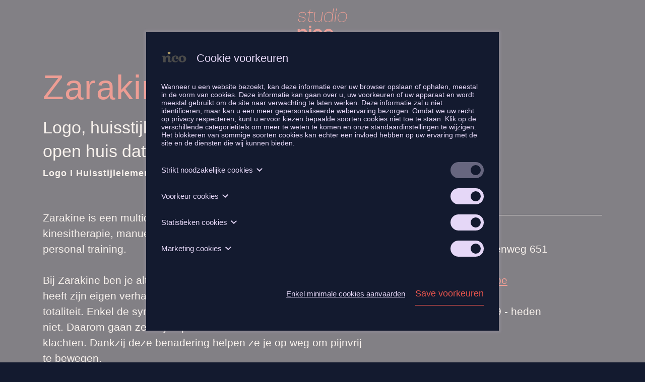

--- FILE ---
content_type: text/html; charset=UTF-8
request_url: https://niconelsen.be/werk/zarakine/
body_size: 4162
content:
<!DOCTYPE HTML><html lang="nl"><head><META charset="utf-8"><TITLE>Zarakine</TITLE><link rel="stylesheet" type="text/css" href="/swfiles/body/20260104171938.lay.1.min.css"  media="screen" /> <META NAME="keywords" CONTENT=""> <META NAME="description" CONTENT="Logo, huisstijl en website voor een warm en open huis dat je graag in beweging zet.">   <link  rel="shortcut icon" sizes="16x16 24x24 32x32 48x48 64x64" href="/favicon.ico"> <link  rel="icon" sizes="192x192" href="/apple-touch-icon-192x192-precomposed.png"> <link  rel="apple-touch-icon-precomposed" sizes="180x180" href="/apple-touch-icon-180x180-precomposed.png"> <link  rel="apple-touch-icon-precomposed" sizes="152x152" href="/apple-touch-icon-152x152-precomposed.png"> <link  rel="apple-touch-icon-precomposed" sizes="144x144" href="/apple-touch-icon-144x144-precomposed.png"> <link  rel="apple-touch-icon-precomposed" sizes="120x120" href="/apple-touch-icon-120x120-precomposed.png"> <link  rel="apple-touch-icon-precomposed" sizes="114x114" href="/apple-touch-icon-114x114-precomposed.png"> <link  rel="apple-touch-icon-precomposed" sizes="76x76" href="/apple-touch-icon-76x76-precomposed.png"> <link  rel="apple-touch-icon-precomposed" sizes="72x72" href="/apple-touch-icon-72x72-precomposed.png"> <link  rel="apple-touch-icon-precomposed" href="/apple-touch-icon-57x57-precomposed.png"> <meta name="msapplication-TileColor" content="#da532c"><meta name="msapplication-square70x70logo" content="/mstile-144x144.png"> <meta name="msapplication-square150x150logo" content="/mstile-270x270.png"> <meta name="msapplication-square310x310logo" content="/mstile-558x558.png"> <meta name="twitter:card" content="summary">
<meta property="og:title" content="Zarakine" />
<meta property="og:description" content="Logo, huisstijl en website voor een warm en open huis dat je graag in beweging zet." />
  <meta http-equiv="X-UA-Compatible" content="IE=edge,chrome=1"><meta name="viewport" content="width=device-width, initial-scale=1.0"/><!--[if lt IE 9]>
  <script  src="https://oss.maxcdn.com/html5shiv/3.7.2/html5shiv.min.js"></script>
  <script  src="https://oss.maxcdn.com/respond/1.4.2/respond.min.js"></script>
<![endif]--> <link rel="preload" href="//s1.sitemn.gr/users/lib/font-awesome/fonts/fontawesome-webfont.woff2?v=4.7.0" as="font" type="font/woff2" crossorigin> <link rel="preload" href="//s1.sitemn.gr/users/lib/Ion Icons/ionicons.ttf?v=2.0.0" as="font" type="font/ttf" crossorigin> <script>window.SMMapsInit = function(){};</script><script src="//maps.googleapis.com/maps/api/js?libraries=geometry,marker&key=AIzaSyAXV8e-a63PO335d2zPosvFGaaEaOfG30U&callback=SMMapsInit" type="text/javascript"></script><link href="//s1.sitemn.gr/users/lib/aos/aos.css" rel="stylesheet"> <link  rel="preload" href="/swfiles/body/ClashGrotesk-Light.eot?#iefix" as="font" type="font/eot?#iefix" crossorigin> <script type="text/javascript">
var sw_var_lid = 1;
var sw_var_pid = 12;
var cleanHOST = window.location.hostname;
var cleanURL_path = "/";
var sw_var_detailpname = "Zarakine";
var sw_var_detaillist = [];
</script>  <link rel="stylesheet" type="text/css" href="/swfiles/body/20251106223347.page.1.12.min.css" media="screen" /></head><body> <div class="s-laycomp27"><div class="s-comp-grid"><div class="block-46"><div class="s-logo__wrapper smC16908SmSn1p3T4i275-style"> <a href="/" target="_self" class="logo_url"><div class="sw-logo-pic"><img class="sw-logo-img" src="/swfiles/logo/logo.svg?nocache=1769395482" alt="" /></div></a></div></div></div></div><main id="sw_content"> <article id="scomp82" class="s-comp19"><div class="s-detail-banner"><div class="container"><div class="row"><div class="col-lg-12"><div class="s-img-bg" style="background-image: url(/swfiles/files/beeld_logo_zarakine-1.jpg?nc=1611877974);"></div></div></div></div></div><div class="container"><div class="s-detail-header"><div class="row"><div class="col-lg-12"><div class="s-info-beh"><ul class="s-info"><li class="s-item"><div class="s-author">by:</div></li><li class="s-item"><div class="s-date">December 27th, 2020</div></li><li class="s-item"><div class="s-category">Category:</div></li></ul></div><div class="s-title-h3"><h3>Zarakine</h3></div><div class="s-line-beh"><hr></div><div class="s-text-beh"><p class="s-text">Logo, huisstijl en website voor een warm en open huis dat je graag in beweging zet.</p></div></div><div class="clearfix"></div></div></div><div class="s-detail-cont"><div class="row"><div class="col-md-8"><div class="row"><div class="col-lg-12"><div class="s-title-h1"><h1 class="[:CODE:header:animation:]" [:CODE:header:appear:]>Zarakine</h1></div></div><div class="col-lg-12"><div class="s-title-h3"><h3 class="[:CODE:header:animation:]" [:CODE:header:appear:]>Logo, huisstijl en website voor een warm en open huis dat je graag in beweging zet</h3></div></div><div class="col-lg-12"><div class="s-title-h6"><h6 class="[:CODE:header:animation:]" [:CODE:header:appear:]>Logo I Huisstijlelementen I Website</h6></div></div><div class="clearfix"></div></div></div><div class="col-md-7"><div class="row"><div class="col-lg-12"><div class="s-text-beh"><div class="s-text [:CODE:text:animation:]" [:CODE:text:appear:]>Zarakine is een multidisciplinair team onder één dak: kinesitherapie, manuele therapie, sportkinetherapie, coaching en personal training.<br><br>Bij Zarakine ben je altijd zeker van de juiste zorg. Elke patiënt heeft zijn eigen verhaal. Zarakine bekijkt de patiënt in zijn totaliteit. Enkel de symptomen behandelen volstaat voor Zarakine niet. Daarom gaan ze altijd op zoek naar de oorzaak van de klachten. Dankzij deze benadering helpen ze je op weg om pijnvrij te bewegen.<br><br><span>Vanuit deze gedachte werd het logo en de huisstijltoepassingen ontworpen. Dynamisch en bewegelijk.</span></div></div></div><div class="clearfix"></div></div></div><div class="col-md-1 hidden-sm-down"><div class="row"><div class="clearfix"></div></div></div><div class="col-md-4"><div class="row"><div class="col-lg-12"><div class="s-line-beh"><hr class="[:CODE:line:animation:]" [:CODE:line:appear:]></div></div><div class="col-lg-12"><div class="s-text-beh"><div class="s-text [:CODE:text:animation:]" [:CODE:text:appear:]><b>Zarakine</b><br><span>Aarschotsesteenweg 651<br>3012 Wilsele<br></span><u><a class="sw_alink" href="https://www.zarakine.be/" target="_blank" rel="" title="Link: https://www.zarakine.be/">www.zarakine.be</a><br><br></u>Klant van: 2019 - heden</div></div></div><div class="clearfix"></div></div></div><div class="col-md-9"><div class="row"><div class="col-lg-12"><div class="s-img-beh"><img class="s-img [:CODE:picture:animation:]" [:CODE:picture:appear:] title="Zarakine" alt="Zarakine" src="/swfiles/files/beeld_logo_zarakine_2.jpg?nc=1609187608" /></div></div><div class="col-lg-12"><div class="s-img-beh"><img class="s-img [:CODE:picture:animation:]" [:CODE:picture:appear:] title="Zarakine" alt="Zarakine" src="/swfiles/files/beeld_logo_zarakine_3.jpg?nc=1609187608" /></div></div><div class="col-lg-12"><div class="s-img-beh"><img class="s-img [:CODE:picture:animation:]" [:CODE:picture:appear:] title="Zarakine" alt="Zarakine" src="/swfiles/files/beeld_logo_zarakine_4.jpg?nc=1609187608" /></div></div><div class="col-lg-12"><div class="s-img-beh"><img class="s-img [:CODE:picture:animation:]" [:CODE:picture:appear:] title="Zarakine" alt="Zarakine" src="/swfiles/files/beeld_logo_zarakine_5.jpg?nc=1609187608" /></div></div><div class="col-lg-12"><div class="s-text-beh"><div class="s-text [:CODE:text:animation:]" [:CODE:text:appear:]>Ik heb het niet alleen gedaan. De bestickering van de gevels werd netjes uitgevoerd door Sam van <u><a class="sw_alink" href="https://versa-graphics.be/" target="_blank" rel="">Versa Graphics</a></u><span>.</span></div></div></div><div class="col-lg-12"><div class="s-button-list-beh"><div class="s-button-list [:CODE:multiplebuttons:animation:]" [:CODE:multiplebuttons:appear:]><a href="https://www.zarakine.be" target="_self" class="s-btn">Website Zarakine <i class="fa ti-arrow-right"></i></a></div></div></div><div class="clearfix"></div></div></div><div class="col-lg-12"><div class="s-title-h4"><h4 class="[:CODE:header:animation:]" [:CODE:header:appear:]>Samen aan je huisstijl werken?</h4></div></div><div class="col-lg-12"><div class="s-text-beh"><div class="s-text [:CODE:text:animation:]" [:CODE:text:appear:]><span>Neem contact met me op via 0497 41 25 12.</span></div></div></div><div class="clearfix"></div></div><div class="s-control-nav"><a class="s-prev s-nav-link sw_alink" href=" " target="_self"><i class="fa "></i></a><a class="s-next s-nav-link sw_alink" href=" " target="_self"> <i class="fa "></i></a><div class="s-overview-beh"><a class="s-overview s-btn" href="/werk/" target="_self">alle werk <i class="fa "></i></a></div></div></div></div></article><div class="sw_itemspace"></div></main><div class="s-footer3"><div class="container"><div class="row"> <div class="col-md-6 col-lg-4 offset-md-3 offset-lg-4 offset-xl-4"><div class="s-footcont"><div class="row"><div class="col-md-12"><div class="row"><div class="col-md-12"><div class="s-img-linked-beh"><a href="/home/" target="_self" class="sw_alink"><img class="s-img s-img-linked" title="Nico Nelsen" alt="Nico Nelsen" src="/swfiles/files/logo_studionico.svg?nc=1757961803"/></a></div></div><div class="clearfix"></div></div></div><div class="col-md-12"><div class="row"><div class="col-md-12"><div class="s-icon-list-beh"><ul class="s-icon-list"><li class="s-icon-link"><a href="https://www.facebook.com/nico.nelsen.5" target="_blank"><i class="fa fa-facebook"></i></a></li><li class="s-icon-link"><a href="https://www.instagram.com/naaico/" target="_blank"><i class="fa fa-instagram"></i></a></li><li class="s-icon-link"><a href="https://be.linkedin.com/in/nico-nelsen-016495b" target="_blank"><i class="fa fa-linkedin"></i></a></li></ul></div></div><div class="clearfix"></div></div></div><div class="col-md-12"><div class="s-text-beh"><div class="s-text">Nico Nelsen<br>Pandhoevestraat 63, 3130 Begijnendijk<br>0497 41 25 12<br>BE 0845.403.104</div></div></div><div class="clearfix"></div></div></div></div> <div class="clearfix"></div></div></div></div><div id="s-cookie__modal17" class="s-cookie__modal17"> <div class="s-modal" role="dialog" data-sm-modal data-cookie-groups-object='{     "group": [         {             "label": "Strikt noodzakelijke cookies",             "description": "Deze cookies zijn noodzakelijk voor het functioneren van de website en kunnen niet uitgeschakeld worden in onze systemen. Deze worden meestal alleen ingesteld als een reactie op acties die door u werden ondernomen inzake een verzoek om diensten, zoals het instellen van uw privacy voorkeuren, inloggen of het invullen van formulieren. U kunt uw browser zo instellen dat u op de hoogte wordt gebracht over deze cookies of dat ze geblokkeerd worden, maar sommige delen van de website zullen dan niet werken. Deze cookies slaan geen persoonlijk identificeerbare informatie op.",             "variable": "privacy_cookie_1",             "gtm_consent": [                 ""             ]         },         {             "label": "Voorkeur cookies",             "description": "Voorkeur cookies, ook gekend als \u201cfunctionaliteitscookies\u201d, stellen een website in staat om keuzes die u in het verleden heeft gemaakt te onthouden, zoals welke taal u verkiest, voor welke regio u weerrapporten wenst te zien, of wat uw gebruikersnaam en wachtwoord zijn, zodat u automatisch kan inloggen.",             "variable": "privacy_cookie_2",             "gtm_consent": [                 ""             ]         },         {             "label": "Statistieken cookies",             "description": "Statistieken cookies, ook gekend als \u201cprestatiecookies\u201d, verzamelen informatie over hoe u een website gebruikt, zoals welke pagina\u2019s u heeft bezocht en op welke links u heeft geklikt. Deze informatie kan niet gebruikt worden om u te identificeren. Het is allemaal geaggregeerd en daarom geanonimiseerd. Hun enige doel is om de websitefuncties te verbeteren. Dit omvat cookies van analyseservices van derden, zolang de cookies uitsluitend gebruikt worden door de eigenaar van de bezochte website.",             "variable": "privacy_cookie_3",             "gtm_consent": [                 ""             ]         },         {             "label": "Marketing cookies",             "description": "Deze cookies volgen uw online activiteit en helpen adverteerders relevantere advertenties aan te leveren of het aantal getoonde advertenties te beperken. Marketing cookies kunnen die informatie delen met andere organisaties of adverteerders. Dit zijn permanente cookies en zijn bijna altijd afkomstig van derden.",             "variable": "privacy_cookie_4",             "gtm_consent": [                 ""             ]         }     ] }'> <div class="s-modal__header" data-sm-modal-header><img class="s-logo" src="/swfiles/files/nico.svg?nc=1769270702" alt="[:swvar:ufile:1:description:]"><div class="s-title">Cookie voorkeuren</div></div><div class="s-modal__content" data-sm-modal-content><div class="s-text">Wanneer u een website bezoekt, kan deze informatie over uw browser opslaan of ophalen, meestal in de vorm van cookies. Deze informatie kan gaan over u, uw voorkeuren of uw apparaat en wordt meestal gebruikt om de site naar verwachting te laten werken. Deze informatie zal u niet identificeren, maar kan u een meer gepersonaliseerde webervaring bezorgen. Omdat we uw recht op privacy respecteren, kunt u ervoor kiezen bepaalde soorten cookies niet toe te staan. Klik op de verschillende categorietitels om meer te weten te komen en onze standaardinstellingen te wijzigen. Het blokkeren van sommige soorten cookies kan echter een invloed hebben op uw ervaring met de site en de diensten die wij kunnen bieden.</div><div class="s-group__list" data-sm-cookie-groups></div><div class="s-action__list"><div class="s-decline__btn sw_alink s-link" data-sm-cookie-decline>Enkel minimale cookies aanvaarden</div><div class="s-save__btn s-btn" data-sm-cookie-accept>Save voorkeuren</div></div></div></div></div><div id="s-credit-bar16" class=""><div class="container-fluid"><div class="row"><div class="col-md-12"><div class="s-credit-beh"><a class="sw-powered" rel="follow" href="http://www.niconelsen.be" target="_blank">Design Nico Nelsen</a></div></div><div class="clearfix"></div></div></div></div> <script src="/swfiles/body/20260104171938.lay.1.min.js"></script><script src="/swfiles/body/20251106223347.page.1.12.min.js"></script></body></html>

--- FILE ---
content_type: text/css
request_url: https://niconelsen.be/swfiles/body/20251106223347.page.1.12.min.css
body_size: 615
content:
.s-comp19 .s-detail-header .s-info{list-style:none;padding:0}.s-comp19 .s-detail-banner .s-img-bg{background-position:center center;background-repeat:no-repeat}.s-comp19 .s-detail-cont .s-control-nav{position:relative}.s-comp19 .s-detail-cont .s-control-nav .s-prev,.s-comp19 .s-detail-cont .s-control-nav .s-next{position:absolute}.s-comp19 .s-detail-cont .s-control-nav .s-prev[href="#"]{display:none}.s-comp19 .s-detail-cont .s-control-nav .s-next[href="#"]{display:none}.s-comp19 .s-detail-cont h1{margin:40px 0 20px 0}.s-comp19 .s-detail-cont h6{margin:0 0 60px 0}.s-comp19 .s-detail-cont .s-text{margin:0 0 20px 0}.s-comp19 .s-detail-cont .s-button-list .s-btn,.s-comp19 .s-detail-cont .s-button-list a.s-btn:link,.s-comp19 .s-detail-cont .s-button-list a.s-btn:visited{margin:20px 0 40px 0}.s-comp19 .s-detail-cont hr{margin:10px 0 20px 0}.s-comp19 .s-detail-cont .s-img{margin:30px 0 30px 0}.s-comp19 .s-detail-cont .s-overview{color:#305f76}.s-comp19 .s-detail-cont .s-overview{border:0 solid #fff}.s-comp19 .s-detail-cont .s-overview{display:inline-block}.s-comp19 .s-detail-cont .s-overview-beh{text-align:center}.s-comp19 .s-detail-cont .s-overview:hover{color:#131a2f}.s-comp19 .s-detail-cont .s-control-nav .s-nav-link{text-decoration:none}.s-comp19 .s-detail-cont .s-control-nav{padding:30px 0 0 0}.s-comp19 .s-detail-cont .s-control-nav .s-next{top:auto;bottom:auto;left:auto;right:0}.s-comp19 .s-detail-cont .s-control-nav .s-prev{top:auto;bottom:auto;left:0;right:auto}.s-comp19 .s-detail-cont .s-ytplayer{width:100%}.s-comp19 .s-detail-banner .s-img-bg{height:300px}.s-comp19 .s-detail-banner .s-img-bg{display:none}.s-comp19 .s-detail-banner .s-img-bg{background-size:cover;-webkit-background-size:cover;-moz-background-size:cover;-o-background-size:cover}.s-comp19 .s-detail-header{display:none}.s-comp19 .s-detail-header .s-info{margin:10px 0 10px 0}.s-comp19 .s-detail-header .s-info .s-item{padding:0 20px 0 0}.s-comp19 .s-detail-header .s-info .s-item{display:inline-block}@media (max-width:480px){.s-comp19 .s-detail-cont .s-control-nav .s-next{top:auto;bottom:auto;left:15auto;right:0}.s-comp19 .s-detail-cont .s-control-nav .s-prev{top:auto;bottom:auto;left:15px;right:auto}}.s-comp25 h1.smC16908SmSn1p3T4i2-style,.s-comp25 h2.smC16908SmSn1p3T4i2-style,.s-comp25 h3.smC16908SmSn1p3T4i2-style,.s-comp25 h4.smC16908SmSn1p3T4i2-style,.s-comp25 h5.smC16908SmSn1p3T4i2-style,.s-comp25 h6.smC16908SmSn1p3T4i2-style{position:relative}.s-comp25 .s-text.smC16908SmSn1p3T4i3-style{position:relative}.s-comp25 .s-text.smC16908SmSn1p3T4i3-style u{text-decoration:none}.s-comp25 .s-btn.smC16908SmSn1p3T4i4-style,.s-comp25 .s-btn-alt.smC16908SmSn1p3T4i4-style{position:relative;display:inline-block}.s-comp25{margin:140px 0 140px 0}.s-comp25{position:relative}.s-comp25 h3.smC16908SmSn1p3T4i2-style{font-weight:bolder}.s-comp25 h3.smC16908SmSn1p3T4i2-style{font-style:normal}.s-comp25 h3.smC16908SmSn1p3T4i2-style{text-align:center}.s-comp25 .s-text.smC16908SmSn1p3T4i3-style{text-align:center}.s-comp25 .s-text.smC16908SmSn1p3T4i3-style{margin:0 0 16px 0}.s-comp25 .s-text.smC16908SmSn1p3T4i3-style{min-width:0;max-width:960px}@media (max-width:768px){.s-comp25{margin:100px 0 100px 0}}@media (max-width:480px){.s-comp25{margin:40px 0 40px 0}}.s-comp25{display:flex;flex-direction:column;align-items:center}.s-comp25 .s-comp-grid{--container-max:1440px;--gutter-min:32px;display:flex;flex-direction:column;flex-wrap:nowrap;align-items:center;justify-content:flex-start;width:100%;height:100%;max-width:calc(1440px + 0px);margin:0;padding-left:32px;padding-right:32px;grid-template-columns:unset;grid-template-rows:unset}.s-comp25 .block-28>*{flex:initial}.s-comp25 .block-28{min-width:0;min-height:0;display:flex;visibility:visible;pointer-events:auto;z-index:2;order:0;width:calc(60% - 0px);height:auto;margin:0;align-items:flex-start;justify-content:center;overflow:visible}.s-comp25 .block-29>*{flex:initial}.s-comp25 .block-29{min-width:0;min-height:0;display:flex;visibility:visible;pointer-events:auto;z-index:1;order:1;width:auto;height:auto;margin:0;align-items:flex-start;justify-content:center;overflow:visible}.s-comp25 .block-30>*{flex:initial}.s-comp25 .block-30{min-width:0;min-height:0;display:flex;visibility:visible;pointer-events:auto;z-index:0;order:2;width:auto;height:auto;margin:0;align-items:center;justify-content:center;overflow:visible}@media (max-width:1200px){.s-comp25{display:flex;flex-direction:column;align-items:center}.s-comp25 .s-comp-grid{--container-max:1440px;--gutter-min:30px;display:flex;flex-direction:column;flex-wrap:nowrap;align-items:center;justify-content:flex-start;width:100%;height:100%;max-width:calc(1440px + 0px);margin:0;padding-left:30px;padding-right:30px;grid-template-columns:unset;grid-template-rows:unset}.s-comp25 .block-28>*{flex:initial}.s-comp25 .block-28{display:flex;visibility:visible;pointer-events:auto;z-index:2;order:0;width:calc(60% - 0px);height:auto;margin:0;align-items:flex-start;justify-content:center;overflow:visible}.s-comp25 .block-29>*{flex:initial}.s-comp25 .block-29{display:flex;visibility:visible;pointer-events:auto;z-index:1;order:1;width:auto;height:auto;margin:0;align-items:flex-start;justify-content:center;overflow:visible}.s-comp25 .block-30>*{flex:initial}.s-comp25 .block-30{display:flex;visibility:visible;pointer-events:auto;z-index:0;order:2;width:auto;height:auto;margin:0;align-items:flex-start;justify-content:center;overflow:visible}}@media (max-width:992px){.s-comp25{display:flex;flex-direction:column;align-items:center}.s-comp25 .s-comp-grid{--container-max:960px;--gutter-min:32px;display:flex;flex-direction:column;flex-wrap:nowrap;align-items:center;justify-content:flex-start;width:100%;height:100%;max-width:calc(960px + 0px);margin:0;padding-left:32px;padding-right:32px;grid-template-columns:unset;grid-template-rows:unset}.s-comp25 .block-28>*{flex:initial}.s-comp25 .block-28{display:flex;visibility:visible;pointer-events:auto;z-index:2;order:0;width:auto;height:auto;margin:0;align-items:flex-start;justify-content:center;overflow:visible}.s-comp25 .block-29>*{flex:initial}.s-comp25 .block-29{display:flex;visibility:visible;pointer-events:auto;z-index:1;order:1;width:auto;height:auto;margin:0;align-items:flex-start;justify-content:center;overflow:visible}.s-comp25 .block-30>*{flex:initial}.s-comp25 .block-30{display:flex;visibility:visible;pointer-events:auto;z-index:0;order:2;width:auto;height:auto;margin:0;align-items:flex-start;justify-content:center;overflow:visible}}@media (max-width:576px){.s-comp25{display:flex;flex-direction:column;align-items:center}.s-comp25 .s-comp-grid{--container-max:540px;--gutter-min:16px;display:flex;flex-direction:column;flex-wrap:nowrap;align-items:center;justify-content:flex-start;width:100%;height:100%;max-width:calc(540px + 0px);margin:0;padding-left:16px;padding-right:16px;grid-template-columns:unset;grid-template-rows:unset}.s-comp25 .block-28>*{flex:initial}.s-comp25 .block-28{display:flex;visibility:visible;pointer-events:auto;z-index:2;order:0;width:auto;height:auto;margin:0;align-items:flex-start;justify-content:center;overflow:visible}.s-comp25 .block-29>*{flex:initial}.s-comp25 .block-29{display:flex;visibility:visible;pointer-events:auto;z-index:1;order:1;width:auto;height:auto;margin:0;align-items:center;justify-content:flex-start;overflow:visible}.s-comp25 .block-30>*{flex:initial}.s-comp25 .block-30{display:flex;visibility:visible;pointer-events:auto;z-index:0;order:2;width:auto;height:auto;margin:0;align-items:flex-start;justify-content:center;overflow:visible}}

--- FILE ---
content_type: image/svg+xml
request_url: https://niconelsen.be/swfiles/logo/logo.svg?nocache=1769395482
body_size: 2132
content:
<?xml version="1.0" encoding="UTF-8"?>
<svg id="Laag_1" xmlns="http://www.w3.org/2000/svg" version="1.1" viewBox="0 0 158.65 100">
  <!-- Generator: Adobe Illustrator 29.8.1, SVG Export Plug-In . SVG Version: 2.1.1 Build 2)  -->
  <defs>
    <style>
      .st0 {
        fill: #e9564d;
      }
    </style>
  </defs>
  <path class="st0" d="M98.35,92.64c-6.68,0-9.04-3.25-9.04-10.38s2.35-10.31,9.04-10.31,8.91,3.25,8.91,10.31-2.29,10.38-8.91,10.38M98.35,98.75c9.68,0,15.54-6.62,15.54-16.49s-5.86-16.43-15.54-16.43-15.79,6.62-15.79,16.43,6.05,16.49,15.79,16.49M64.03,98.82c8.53,0,14.33-5.22,14.33-12.73v-.57h-6.81v.38c0,4.65-2.42,6.68-7.7,6.68-6.11,0-8.47-3.37-8.47-10.25s2.35-10.31,8.47-10.31c5.28,0,7.7,2.1,7.7,6.75v.38h6.81v-.57c0-7.58-5.73-12.73-14.07-12.73-9.93,0-15.73,6.62-15.73,16.49s5.6,16.49,15.47,16.49M43.85,66.28h-6.88v31.83h6.88v-31.83ZM43.79,62.46v-7h-6.88l.06,7h6.81ZM8.2,98.11v-18.27c0-5.92,2.55-8.09,8.15-8.09s7.58,2.36,7.58,8.02v18.34h6.88v-19.86c0-7.19-3.69-12.41-11.9-12.41-6.18,0-9.55,3.18-11.01,6.56h-.26v-5.92H1.32v31.64h6.88Z"/>
  <path class="st0" d="M140.06,42.85c-8.21,0-12.02-5.79-10.96-14.45,1.06-8.66,6.3-14.45,14.51-14.45s11.83,5.79,10.77,14.45c-1.06,8.66-6.17,14.45-14.32,14.45M139.84,44.64c8.6,0,15.31-7,16.45-16.23s-3.86-16.23-12.46-16.23-15.5,7-16.64,16.23,3.99,16.23,12.65,16.23M119.16,44l3.91-31.83h-1.91l-3.91,31.83h1.91ZM123.54,8.35l.86-7h-1.91l-.86,7h1.91ZM86.38,28.4c1.44-11.71,7.76-14.45,13.55-14.45,6.24,0,10.96,4.07,10,11.9l-.62,5.09c-.96,7.83-6.68,11.9-13.05,11.9-5.79,0-11.31-2.74-9.88-14.45M96.1,44.64c5.99,0,10.76-3.63,12.67-8.28h.19l-.94,7.64h1.59L114.85,1.34h-1.91l-2.3,18.72c-1.05-4.39-4.82-7.89-10.49-7.89-8.6,0-14.47,6.37-15.68,16.23-1.21,9.87,2.97,16.23,11.63,16.23M62.68,44.64c7.07,0,11.34-4.71,12.79-8.28h.19l-.94,7.64h1.59l3.83-31.2h-1.91l-2.13,17.32c-1.08,8.79-6.53,12.73-13.02,12.73-6.88,0-9.85-3.76-8.86-11.84l2.24-18.21h-1.91l-2.24,18.21c-.97,7.89,2.15,13.62,10.36,13.62M41.48,44.13c2.42,0,4.18-.32,5.03-.51l.17-1.4h-4.46c-3.76,0-5.84-1.15-5.34-5.22l2.75-22.41h10.44l.22-1.78h-10.44l1.02-8.28h-1.27l-1.65,8.28h-5.28l-.22,1.78h5.28l-2.63,21.45c-.78,6.37,1.94,8.09,6.39,8.09M13.78,44.64c6.43,0,11.24-3.37,11.86-8.47.62-5.03-3.14-7.07-7.93-8.02l-5.22-1.02c-4.78-.96-6.82-2.55-6.32-6.56.49-4.01,3.87-6.62,9.92-6.62,7.39,0,9.4,3.82,8.85,8.28l-.04.32h1.91l.02-.13c.8-6.56-3.58-10.25-10.52-10.25-6.56,0-11.45,3.56-12.06,8.53-.63,5.09,3.06,7.26,7.35,8.09l5.35,1.02c4.91.95,7.26,2.55,6.78,6.49-.51,4.14-3.48,6.56-9.72,6.56-7.89,0-10.13-3.06-9.49-8.28l.04-.32h-1.91l-.02.13c-.8,6.56,3.39,10.25,11.16,10.25"/>
</svg>

--- FILE ---
content_type: image/svg+xml
request_url: https://niconelsen.be/swfiles/files/logo_studionico.svg?nc=1757961803
body_size: 2074
content:
<?xml version="1.0" encoding="UTF-8"?>
<svg id="Laag_1" xmlns="http://www.w3.org/2000/svg" version="1.1" viewBox="0 0 158.65 100">
  <!-- Generator: Adobe Illustrator 29.8.1, SVG Export Plug-In . SVG Version: 2.1.1 Build 2)  -->
  <defs>
    <style>
      .st0 {
        fill: #e9564d;
      }
    </style>
  </defs>
  <path class="st0" d="M98.35,92.64c-6.68,0-9.04-3.25-9.04-10.38s2.35-10.31,9.04-10.31,8.91,3.25,8.91,10.31-2.29,10.38-8.91,10.38M98.35,98.75c9.68,0,15.54-6.62,15.54-16.49s-5.86-16.43-15.54-16.43-15.79,6.62-15.79,16.43,6.05,16.49,15.79,16.49M64.03,98.82c8.53,0,14.33-5.22,14.33-12.73v-.57h-6.81v.38c0,4.65-2.42,6.68-7.7,6.68-6.11,0-8.47-3.37-8.47-10.25s2.35-10.31,8.47-10.31c5.28,0,7.7,2.1,7.7,6.75v.38h6.81v-.57c0-7.58-5.73-12.73-14.07-12.73-9.93,0-15.73,6.62-15.73,16.49s5.6,16.49,15.47,16.49M43.85,66.28h-6.88v31.83h6.88v-31.83ZM43.79,62.46v-7h-6.88l.06,7h6.81ZM8.2,98.11v-18.27c0-5.92,2.55-8.09,8.15-8.09s7.58,2.36,7.58,8.02v18.34h6.88v-19.86c0-7.19-3.69-12.41-11.9-12.41-6.18,0-9.55,3.18-11.01,6.56h-.26v-5.92H1.32v31.64h6.88Z"/>
  <path class="st0" d="M140.06,42.85c-8.21,0-12.02-5.79-10.96-14.45,1.06-8.66,6.3-14.45,14.51-14.45s11.83,5.79,10.77,14.45c-1.06,8.66-6.17,14.45-14.32,14.45M139.84,44.64c8.6,0,15.31-7,16.45-16.23s-3.86-16.23-12.46-16.23-15.5,7-16.64,16.23,3.99,16.23,12.65,16.23M119.16,44l3.91-31.83h-1.91l-3.91,31.83h1.91ZM123.54,8.35l.86-7h-1.91l-.86,7h1.91ZM86.38,28.4c1.44-11.71,7.76-14.45,13.55-14.45,6.24,0,10.96,4.07,10,11.9l-.62,5.09c-.96,7.83-6.68,11.9-13.05,11.9-5.79,0-11.31-2.74-9.88-14.45M96.1,44.64c5.99,0,10.76-3.63,12.67-8.28h.19l-.94,7.64h1.59L114.85,1.34h-1.91l-2.3,18.72c-1.05-4.39-4.82-7.89-10.49-7.89-8.6,0-14.47,6.37-15.68,16.23-1.21,9.87,2.97,16.23,11.63,16.23M62.68,44.64c7.07,0,11.34-4.71,12.79-8.28h.19l-.94,7.64h1.59l3.83-31.2h-1.91l-2.13,17.32c-1.08,8.79-6.53,12.73-13.02,12.73-6.88,0-9.85-3.76-8.86-11.84l2.24-18.21h-1.91l-2.24,18.21c-.97,7.89,2.15,13.62,10.36,13.62M41.48,44.13c2.42,0,4.18-.32,5.03-.51l.17-1.4h-4.46c-3.76,0-5.84-1.15-5.34-5.22l2.75-22.41h10.44l.22-1.78h-10.44l1.02-8.28h-1.27l-1.65,8.28h-5.28l-.22,1.78h5.28l-2.63,21.45c-.78,6.37,1.94,8.09,6.39,8.09M13.78,44.64c6.43,0,11.24-3.37,11.86-8.47.62-5.03-3.14-7.07-7.93-8.02l-5.22-1.02c-4.78-.96-6.82-2.55-6.32-6.56.49-4.01,3.87-6.62,9.92-6.62,7.39,0,9.4,3.82,8.85,8.28l-.04.32h1.91l.02-.13c.8-6.56-3.58-10.25-10.52-10.25-6.56,0-11.45,3.56-12.06,8.53-.63,5.09,3.06,7.26,7.35,8.09l5.35,1.02c4.91.95,7.26,2.55,6.78,6.49-.51,4.14-3.48,6.56-9.72,6.56-7.89,0-10.13-3.06-9.49-8.28l.04-.32h-1.91l-.02.13c-.8,6.56,3.39,10.25,11.16,10.25"/>
</svg>

--- FILE ---
content_type: application/javascript
request_url: https://niconelsen.be/swfiles/body/20251106223347.page.1.12.min.js
body_size: 9988
content:
!function(e,t){"object"==typeof exports&&"object"==typeof module?module.exports=t():"function"==typeof define&&define.amd?define([],t):"object"==typeof exports?exports.AOS=t():e.AOS=t()}(this,function(){return function(e){function t(o){if(n[o])return n[o].exports;var i=n[o]={exports:{},id:o,loaded:!1};return e[o].call(i.exports,i,i.exports,t),i.loaded=!0,i.exports}var n={};return t.m=e,t.c=n,t.p="dist/",t(0)}([function(e,t,n){"use strict";function o(e){return e&&e.__esModule?e:{default:e}}var i=Object.assign||function(e){for(var t=1;t<arguments.length;t++){var n=arguments[t];for(var o in n)Object.prototype.hasOwnProperty.call(n,o)&&(e[o]=n[o])}return e},r=n(1),a=(o(r),n(6)),u=o(a),c=n(7),f=o(c),s=n(8),d=o(s),l=n(9),p=o(l),m=n(10),b=o(m),v=n(11),y=o(v),g=n(14),h=o(g),w=[],k=!1,x={offset:120,delay:0,easing:"ease",duration:400,disable:!1,once:!1,startEvent:"DOMContentLoaded",throttleDelay:99,debounceDelay:50,disableMutationObserver:!1},j=function(){var e=arguments.length>0&&void 0!==arguments[0]&&arguments[0];if(e&&(k=!0),k)return w=(0,y.default)(w,x),(0,b.default)(w,x.once),w},O=function(){w=(0,h.default)(),j()},_=function(){w.forEach(function(e,t){e.node.removeAttribute("data-aos"),e.node.removeAttribute("data-aos-easing"),e.node.removeAttribute("data-aos-duration"),e.node.removeAttribute("data-aos-delay")})},S=function(e){return e===!0||"mobile"===e&&p.default.mobile()||"phone"===e&&p.default.phone()||"tablet"===e&&p.default.tablet()||"function"==typeof e&&e()===!0},z=function(e){x=i(x,e),w=(0,h.default)();var t=document.all&&!window.atob;return S(x.disable)||t?_():(document.querySelector("body").setAttribute("data-aos-easing",x.easing),document.querySelector("body").setAttribute("data-aos-duration",x.duration),document.querySelector("body").setAttribute("data-aos-delay",x.delay),"DOMContentLoaded"===x.startEvent&&["complete","interactive"].indexOf(document.readyState)>-1?j(!0):"load"===x.startEvent?window.addEventListener(x.startEvent,function(){j(!0)}):document.addEventListener(x.startEvent,function(){j(!0)}),window.addEventListener("resize",(0,f.default)(j,x.debounceDelay,!0)),window.addEventListener("orientationchange",(0,f.default)(j,x.debounceDelay,!0)),window.addEventListener("scroll",(0,u.default)(function(){(0,b.default)(w,x.once)},x.throttleDelay)),x.disableMutationObserver||(0,d.default)("[data-aos]",O),w)};e.exports={init:z,refresh:j,refreshHard:O}},function(e,t){},,,,,function(e,t){(function(t){"use strict";function n(e,t,n){function o(t){var n=b,o=v;return b=v=void 0,k=t,g=e.apply(o,n)}function r(e){return k=e,h=setTimeout(s,t),_?o(e):g}function a(e){var n=e-w,o=e-k,i=t-n;return S?j(i,y-o):i}function c(e){var n=e-w,o=e-k;return void 0===w||n>=t||n<0||S&&o>=y}function s(){var e=O();return c(e)?d(e):void(h=setTimeout(s,a(e)))}function d(e){return h=void 0,z&&b?o(e):(b=v=void 0,g)}function l(){void 0!==h&&clearTimeout(h),k=0,b=w=v=h=void 0}function p(){return void 0===h?g:d(O())}function m(){var e=O(),n=c(e);if(b=arguments,v=this,w=e,n){if(void 0===h)return r(w);if(S)return h=setTimeout(s,t),o(w)}return void 0===h&&(h=setTimeout(s,t)),g}var b,v,y,g,h,w,k=0,_=!1,S=!1,z=!0;if("function"!=typeof e)throw new TypeError(f);return t=u(t)||0,i(n)&&(_=!!n.leading,S="maxWait"in n,y=S?x(u(n.maxWait)||0,t):y,z="trailing"in n?!!n.trailing:z),m.cancel=l,m.flush=p,m}function o(e,t,o){var r=!0,a=!0;if("function"!=typeof e)throw new TypeError(f);return i(o)&&(r="leading"in o?!!o.leading:r,a="trailing"in o?!!o.trailing:a),n(e,t,{leading:r,maxWait:t,trailing:a})}function i(e){var t="undefined"==typeof e?"undefined":c(e);return!!e&&("object"==t||"function"==t)}function r(e){return!!e&&"object"==("undefined"==typeof e?"undefined":c(e))}function a(e){return"symbol"==("undefined"==typeof e?"undefined":c(e))||r(e)&&k.call(e)==d}function u(e){if("number"==typeof e)return e;if(a(e))return s;if(i(e)){var t="function"==typeof e.valueOf?e.valueOf():e;e=i(t)?t+"":t}if("string"!=typeof e)return 0===e?e:+e;e=e.replace(l,"");var n=m.test(e);return n||b.test(e)?v(e.slice(2),n?2:8):p.test(e)?s:+e}var c="function"==typeof Symbol&&"symbol"==typeof Symbol.iterator?function(e){return typeof e}:function(e){return e&&"function"==typeof Symbol&&e.constructor===Symbol&&e!==Symbol.prototype?"symbol":typeof e},f="Expected a function",s=NaN,d="[object Symbol]",l=/^\s+|\s+$/g,p=/^[-+]0x[0-9a-f]+$/i,m=/^0b[01]+$/i,b=/^0o[0-7]+$/i,v=parseInt,y="object"==("undefined"==typeof t?"undefined":c(t))&&t&&t.Object===Object&&t,g="object"==("undefined"==typeof self?"undefined":c(self))&&self&&self.Object===Object&&self,h=y||g||Function("return this")(),w=Object.prototype,k=w.toString,x=Math.max,j=Math.min,O=function(){return h.Date.now()};e.exports=o}).call(t,function(){return this}())},function(e,t){(function(t){"use strict";function n(e,t,n){function i(t){var n=b,o=v;return b=v=void 0,O=t,g=e.apply(o,n)}function r(e){return O=e,h=setTimeout(s,t),_?i(e):g}function u(e){var n=e-w,o=e-O,i=t-n;return S?x(i,y-o):i}function f(e){var n=e-w,o=e-O;return void 0===w||n>=t||n<0||S&&o>=y}function s(){var e=j();return f(e)?d(e):void(h=setTimeout(s,u(e)))}function d(e){return h=void 0,z&&b?i(e):(b=v=void 0,g)}function l(){void 0!==h&&clearTimeout(h),O=0,b=w=v=h=void 0}function p(){return void 0===h?g:d(j())}function m(){var e=j(),n=f(e);if(b=arguments,v=this,w=e,n){if(void 0===h)return r(w);if(S)return h=setTimeout(s,t),i(w)}return void 0===h&&(h=setTimeout(s,t)),g}var b,v,y,g,h,w,O=0,_=!1,S=!1,z=!0;if("function"!=typeof e)throw new TypeError(c);return t=a(t)||0,o(n)&&(_=!!n.leading,S="maxWait"in n,y=S?k(a(n.maxWait)||0,t):y,z="trailing"in n?!!n.trailing:z),m.cancel=l,m.flush=p,m}function o(e){var t="undefined"==typeof e?"undefined":u(e);return!!e&&("object"==t||"function"==t)}function i(e){return!!e&&"object"==("undefined"==typeof e?"undefined":u(e))}function r(e){return"symbol"==("undefined"==typeof e?"undefined":u(e))||i(e)&&w.call(e)==s}function a(e){if("number"==typeof e)return e;if(r(e))return f;if(o(e)){var t="function"==typeof e.valueOf?e.valueOf():e;e=o(t)?t+"":t}if("string"!=typeof e)return 0===e?e:+e;e=e.replace(d,"");var n=p.test(e);return n||m.test(e)?b(e.slice(2),n?2:8):l.test(e)?f:+e}var u="function"==typeof Symbol&&"symbol"==typeof Symbol.iterator?function(e){return typeof e}:function(e){return e&&"function"==typeof Symbol&&e.constructor===Symbol&&e!==Symbol.prototype?"symbol":typeof e},c="Expected a function",f=NaN,s="[object Symbol]",d=/^\s+|\s+$/g,l=/^[-+]0x[0-9a-f]+$/i,p=/^0b[01]+$/i,m=/^0o[0-7]+$/i,b=parseInt,v="object"==("undefined"==typeof t?"undefined":u(t))&&t&&t.Object===Object&&t,y="object"==("undefined"==typeof self?"undefined":u(self))&&self&&self.Object===Object&&self,g=v||y||Function("return this")(),h=Object.prototype,w=h.toString,k=Math.max,x=Math.min,j=function(){return g.Date.now()};e.exports=n}).call(t,function(){return this}())},function(e,t){"use strict";function n(e,t){var n=window.document,r=window.MutationObserver||window.WebKitMutationObserver||window.MozMutationObserver,a=new r(o);i=t,a.observe(n.documentElement,{childList:!0,subtree:!0,removedNodes:!0})}function o(e){e&&e.forEach(function(e){var t=Array.prototype.slice.call(e.addedNodes),n=Array.prototype.slice.call(e.removedNodes),o=t.concat(n).filter(function(e){return e.hasAttribute&&e.hasAttribute("data-aos")}).length;o&&i()})}Object.defineProperty(t,"__esModule",{value:!0});var i=function(){};t.default=n},function(e,t){"use strict";function n(e,t){if(!(e instanceof t))throw new TypeError("Cannot call a class as a function")}function o(){return navigator.userAgent||navigator.vendor||window.opera||""}Object.defineProperty(t,"__esModule",{value:!0});var i=function(){function e(e,t){for(var n=0;n<t.length;n++){var o=t[n];o.enumerable=o.enumerable||!1,o.configurable=!0,"value"in o&&(o.writable=!0),Object.defineProperty(e,o.key,o)}}return function(t,n,o){return n&&e(t.prototype,n),o&&e(t,o),t}}(),r=/(android|bb\d+|meego).+mobile|avantgo|bada\/|blackberry|blazer|compal|elaine|fennec|hiptop|iemobile|ip(hone|od)|iris|kindle|lge |maemo|midp|mmp|mobile.+firefox|netfront|opera m(ob|in)i|palm( os)?|phone|p(ixi|re)\/|plucker|pocket|psp|series(4|6)0|symbian|treo|up\.(browser|link)|vodafone|wap|windows ce|xda|xiino/i,a=/1207|6310|6590|3gso|4thp|50[1-6]i|770s|802s|a wa|abac|ac(er|oo|s\-)|ai(ko|rn)|al(av|ca|co)|amoi|an(ex|ny|yw)|aptu|ar(ch|go)|as(te|us)|attw|au(di|\-m|r |s )|avan|be(ck|ll|nq)|bi(lb|rd)|bl(ac|az)|br(e|v)w|bumb|bw\-(n|u)|c55\/|capi|ccwa|cdm\-|cell|chtm|cldc|cmd\-|co(mp|nd)|craw|da(it|ll|ng)|dbte|dc\-s|devi|dica|dmob|do(c|p)o|ds(12|\-d)|el(49|ai)|em(l2|ul)|er(ic|k0)|esl8|ez([4-7]0|os|wa|ze)|fetc|fly(\-|_)|g1 u|g560|gene|gf\-5|g\-mo|go(\.w|od)|gr(ad|un)|haie|hcit|hd\-(m|p|t)|hei\-|hi(pt|ta)|hp( i|ip)|hs\-c|ht(c(\-| |_|a|g|p|s|t)|tp)|hu(aw|tc)|i\-(20|go|ma)|i230|iac( |\-|\/)|ibro|idea|ig01|ikom|im1k|inno|ipaq|iris|ja(t|v)a|jbro|jemu|jigs|kddi|keji|kgt( |\/)|klon|kpt |kwc\-|kyo(c|k)|le(no|xi)|lg( g|\/(k|l|u)|50|54|\-[a-w])|libw|lynx|m1\-w|m3ga|m50\/|ma(te|ui|xo)|mc(01|21|ca)|m\-cr|me(rc|ri)|mi(o8|oa|ts)|mmef|mo(01|02|bi|de|do|t(\-| |o|v)|zz)|mt(50|p1|v )|mwbp|mywa|n10[0-2]|n20[2-3]|n30(0|2)|n50(0|2|5)|n7(0(0|1)|10)|ne((c|m)\-|on|tf|wf|wg|wt)|nok(6|i)|nzph|o2im|op(ti|wv)|oran|owg1|p800|pan(a|d|t)|pdxg|pg(13|\-([1-8]|c))|phil|pire|pl(ay|uc)|pn\-2|po(ck|rt|se)|prox|psio|pt\-g|qa\-a|qc(07|12|21|32|60|\-[2-7]|i\-)|qtek|r380|r600|raks|rim9|ro(ve|zo)|s55\/|sa(ge|ma|mm|ms|ny|va)|sc(01|h\-|oo|p\-)|sdk\/|se(c(\-|0|1)|47|mc|nd|ri)|sgh\-|shar|sie(\-|m)|sk\-0|sl(45|id)|sm(al|ar|b3|it|t5)|so(ft|ny)|sp(01|h\-|v\-|v )|sy(01|mb)|t2(18|50)|t6(00|10|18)|ta(gt|lk)|tcl\-|tdg\-|tel(i|m)|tim\-|t\-mo|to(pl|sh)|ts(70|m\-|m3|m5)|tx\-9|up(\.b|g1|si)|utst|v400|v750|veri|vi(rg|te)|vk(40|5[0-3]|\-v)|vm40|voda|vulc|vx(52|53|60|61|70|80|81|83|85|98)|w3c(\-| )|webc|whit|wi(g |nc|nw)|wmlb|wonu|x700|yas\-|your|zeto|zte\-/i,u=/(android|bb\d+|meego).+mobile|avantgo|bada\/|blackberry|blazer|compal|elaine|fennec|hiptop|iemobile|ip(hone|od)|iris|kindle|lge |maemo|midp|mmp|mobile.+firefox|netfront|opera m(ob|in)i|palm( os)?|phone|p(ixi|re)\/|plucker|pocket|psp|series(4|6)0|symbian|treo|up\.(browser|link)|vodafone|wap|windows ce|xda|xiino|android|ipad|playbook|silk/i,c=/1207|6310|6590|3gso|4thp|50[1-6]i|770s|802s|a wa|abac|ac(er|oo|s\-)|ai(ko|rn)|al(av|ca|co)|amoi|an(ex|ny|yw)|aptu|ar(ch|go)|as(te|us)|attw|au(di|\-m|r |s )|avan|be(ck|ll|nq)|bi(lb|rd)|bl(ac|az)|br(e|v)w|bumb|bw\-(n|u)|c55\/|capi|ccwa|cdm\-|cell|chtm|cldc|cmd\-|co(mp|nd)|craw|da(it|ll|ng)|dbte|dc\-s|devi|dica|dmob|do(c|p)o|ds(12|\-d)|el(49|ai)|em(l2|ul)|er(ic|k0)|esl8|ez([4-7]0|os|wa|ze)|fetc|fly(\-|_)|g1 u|g560|gene|gf\-5|g\-mo|go(\.w|od)|gr(ad|un)|haie|hcit|hd\-(m|p|t)|hei\-|hi(pt|ta)|hp( i|ip)|hs\-c|ht(c(\-| |_|a|g|p|s|t)|tp)|hu(aw|tc)|i\-(20|go|ma)|i230|iac( |\-|\/)|ibro|idea|ig01|ikom|im1k|inno|ipaq|iris|ja(t|v)a|jbro|jemu|jigs|kddi|keji|kgt( |\/)|klon|kpt |kwc\-|kyo(c|k)|le(no|xi)|lg( g|\/(k|l|u)|50|54|\-[a-w])|libw|lynx|m1\-w|m3ga|m50\/|ma(te|ui|xo)|mc(01|21|ca)|m\-cr|me(rc|ri)|mi(o8|oa|ts)|mmef|mo(01|02|bi|de|do|t(\-| |o|v)|zz)|mt(50|p1|v )|mwbp|mywa|n10[0-2]|n20[2-3]|n30(0|2)|n50(0|2|5)|n7(0(0|1)|10)|ne((c|m)\-|on|tf|wf|wg|wt)|nok(6|i)|nzph|o2im|op(ti|wv)|oran|owg1|p800|pan(a|d|t)|pdxg|pg(13|\-([1-8]|c))|phil|pire|pl(ay|uc)|pn\-2|po(ck|rt|se)|prox|psio|pt\-g|qa\-a|qc(07|12|21|32|60|\-[2-7]|i\-)|qtek|r380|r600|raks|rim9|ro(ve|zo)|s55\/|sa(ge|ma|mm|ms|ny|va)|sc(01|h\-|oo|p\-)|sdk\/|se(c(\-|0|1)|47|mc|nd|ri)|sgh\-|shar|sie(\-|m)|sk\-0|sl(45|id)|sm(al|ar|b3|it|t5)|so(ft|ny)|sp(01|h\-|v\-|v )|sy(01|mb)|t2(18|50)|t6(00|10|18)|ta(gt|lk)|tcl\-|tdg\-|tel(i|m)|tim\-|t\-mo|to(pl|sh)|ts(70|m\-|m3|m5)|tx\-9|up(\.b|g1|si)|utst|v400|v750|veri|vi(rg|te)|vk(40|5[0-3]|\-v)|vm40|voda|vulc|vx(52|53|60|61|70|80|81|83|85|98)|w3c(\-| )|webc|whit|wi(g |nc|nw)|wmlb|wonu|x700|yas\-|your|zeto|zte\-/i,f=function(){function e(){n(this,e)}return i(e,[{key:"phone",value:function(){var e=o();return!(!r.test(e)&&!a.test(e.substr(0,4)))}},{key:"mobile",value:function(){var e=o();return!(!u.test(e)&&!c.test(e.substr(0,4)))}},{key:"tablet",value:function(){return this.mobile()&&!this.phone()}}]),e}();t.default=new f},function(e,t){"use strict";Object.defineProperty(t,"__esModule",{value:!0});var n=function(e,t,n){var o=e.node.getAttribute("data-aos-once");t>e.position?e.node.classList.add("aos-animate"):"undefined"!=typeof o&&("false"===o||!n&&"true"!==o)&&e.node.classList.remove("aos-animate")},o=function(e,t){var o=window.pageYOffset,i=window.innerHeight;e.forEach(function(e,r){n(e,i+o,t)})};t.default=o},function(e,t,n){"use strict";function o(e){return e&&e.__esModule?e:{default:e}}Object.defineProperty(t,"__esModule",{value:!0});var i=n(12),r=o(i),a=function(e,t){return e.forEach(function(e,n){e.node.classList.add("aos-init"),e.position=(0,r.default)(e.node,t.offset)}),e};t.default=a},function(e,t,n){"use strict";function o(e){return e&&e.__esModule?e:{default:e}}Object.defineProperty(t,"__esModule",{value:!0});var i=n(13),r=o(i),a=function(e,t){var n=0,o=0,i=window.innerHeight,a={offset:e.getAttribute("data-aos-offset"),anchor:e.getAttribute("data-aos-anchor"),anchorPlacement:e.getAttribute("data-aos-anchor-placement")};switch(a.offset&&!isNaN(a.offset)&&(o=parseInt(a.offset)),a.anchor&&document.querySelectorAll(a.anchor)&&(e=document.querySelectorAll(a.anchor)[0]),n=(0,r.default)(e).top,a.anchorPlacement){case"top-bottom":break;case"center-bottom":n+=e.offsetHeight/2;break;case"bottom-bottom":n+=e.offsetHeight;break;case"top-center":n+=i/2;break;case"bottom-center":n+=i/2+e.offsetHeight;break;case"center-center":n+=i/2+e.offsetHeight/2;break;case"top-top":n+=i;break;case"bottom-top":n+=e.offsetHeight+i;break;case"center-top":n+=e.offsetHeight/2+i}return a.anchorPlacement||a.offset||isNaN(t)||(o=t),n+o};t.default=a},function(e,t){"use strict";Object.defineProperty(t,"__esModule",{value:!0});var n=function(e){for(var t=0,n=0;e&&!isNaN(e.offsetLeft)&&!isNaN(e.offsetTop);)t+=e.offsetLeft-("BODY"!=e.tagName?e.scrollLeft:0),n+=e.offsetTop-("BODY"!=e.tagName?e.scrollTop:0),e=e.offsetParent;return{top:n,left:t}};t.default=n},function(e,t){"use strict";Object.defineProperty(t,"__esModule",{value:!0});var n=function(e){return e=e||document.querySelectorAll("[data-aos]"),Array.prototype.map.call(e,function(e){return{node:e}})};t.default=n}])});window.addEventListener('load',()=>{const disable=typeof AOS_BREAKPOINT!=="undefined"||(typeof AOS_BREAKPOINT!=="undefined"&&AOS_BREAKPOINT===0)?AOS_BREAKPOINT:0;if(typeof AOS!=="undefined"&&AOS){AOS.init({disable:window.innerWidth<disable,startEvent:'DOMContentLoaded',initClassName:'aos-init',animatedClassName:'aos-animate',useClassNames:!1,disableMutationObserver:!1,debounceDelay:50,throttleDelay:99,once:!0})}});class SM_Filter{constructor(el,options={}){this._defaults={loadmore:"auto",designMode:!1,rendersettings:"rendersettings",filters:"selectedfilters",categories:"categories",errorMessageText:"",submitRerender:!1,defaultExternalLimit:30,forceInit:!1};this._statics={structurePrefix:"s-structure-layout-",loadmoreWrapper:"load-more",loadmoreButtonCls:"s-btn",loadmoreText:"",hidden:"s-hidden",paginationCls:"db-pagination",scrollViewPrefix:"scrollView",errorMessageCls:"s-error",};this._options=options?this._deepMerge(this._defaults,options):this._defaults;this._events={};this.initialParams=new URLSearchParams(location.search);this.render=el;this.renderID=this.render.dataset.filter}
_deepMerge(arr){const argl=arguments.length;let retObj;if(Object.prototype.toString.call(arr)==="[object Array]"){retObj=[];for(let p in arr){retObj.push(arr[p])}}else{retObj={};for(let p in arr){retObj[p]=arr[p]}}
for(let i=1;i<argl;i++){for(let p in arguments[i]){if(retObj[p]&&typeof retObj[p]==="object"){retObj[p]=this._deepMerge(retObj[p],arguments[i][p])}else{retObj[p]=arguments[i][p]}}}
return retObj}
_isArray(variable){return Array.isArray(variable)}
_detectEnvironment(){const url=new URL(window.location.href);const page=url.searchParams.get("page");const layID=url.searchParams.get("layID");const isCMS=page!==null&&page==="vcmspage.php";const isDesign=url.pathname.includes("preview.php")&&layID!==null;const isLocal=isCMS||isDesign;const isPreview=isLocal?!1:url.hostname.includes("sitemn.gr");const projectPath=typeof cleanURL_path!=="undefined"?cleanURL_path:url.searchParams.get("SM_User")?`/users/${url.searchParams.get("SM_User")}`:url.pathname.split("/").filter((path,i)=>i<=2).join("/");return{local:isLocal,env:isCMS?"cms":isDesign?"design":isPreview?"preview":"live",baseUrl:`${url.hostname}${projectPath}`,}}
_warnMsg(type){switch(type){case "el":{console.warn("SiteManager Filter: No render overview found.");return}
case "object":{console.warn("SiteManager Filter: Error parsing render. Add the data attributes.");return}
case "generic":{console.warn("SiteManager Filter: An error has occured.");return}}}
_objectToUrl(obj){if(!obj)return obj;switch(this.type){case "external":return JSON.stringify(obj);case "dynamic":default:return Object.keys(obj).map((key)=>`${encodeURIComponent(key)}=${encodeURIComponent(obj[key])}`).join("&")}}
_fetchData(url,data,type="POST"){return new Promise((resolve,reject)=>{const xhr=new XMLHttpRequest();xhr.open(type,url,!0);this.type==="external"?xhr.setRequestHeader("Content-Type","application/json"):xhr.setRequestHeader("Content-Type","application/x-www-form-urlencoded");xhr.onload=()=>{if(xhr.status===200){resolve(xhr.responseText)}else{reject({status:xhr.status,statusText:xhr.statusText,responseText:xhr.responseText,})}};xhr.onerror=function(){reject(Error("There was a network error."))};xhr.send(data)})}
_buildErrorWindow(){const template=`<div class="s-error__window" style="position: absolute; left: 0; top: 0; width: 100%; height: 100%; z-index: 99999; background: #f55442; opacity: .9; padding: 3em; color: #fff; overflow: auto;">
                                <header style="margin-bottom: 3em;">
                                    <h3 style="font-family: Arial, Helvetica, sans-serif, sans-serif; color: #fff; font-size: 2em; text-align: center; margin-bottom: .3em;">Some errors have been detected in your dynamic list.</h3>
                                    <h4 style="font-family: Arial, Helvetica, sans-serif, sans-serif; color: #fff; font-size: 1.5em; text-align: center;">Please fix these errors before publishing your project!</h4>
                                </header>
                                <ul class="s-body__section" style="padding: 0; margin: 0; list-style-type: disc;"></ul>
                            </div>`;this.render.insertAdjacentHTML("afterbegin",template);this.render.style.minHeight="400px";this.errorWindow=this.render.querySelector(".s-error__window")}
_setError(error){if(!this.errorWindow)this._buildErrorWindow();const body=this.errorWindow.querySelector(".s-body__section");const errorItem=`<li style="font-family: Arial, Helvetica, sans-serif, sans-serif;">
                                ${error}
                            </li>`;body.insertAdjacentHTML("beforeend",errorItem)}
_createErrorMessage(){const{hidden,errorMessageCls}=this._statics;let{errorMessageText}=this._options;if(errorMessageText==="")errorMessageText=this.filterbar?.dataset?.errorMessageText||"";this.error=document.createElement("div");this.error.textContent=errorMessageText;this.error.classList.add(errorMessageCls,hidden);this.renderContainer.append(this.error)}
_setErrorMessage(){const{hidden}=this._statics;if(this.error){this.error.classList.remove(hidden);return}}
_hideErrorMessage(){const{hidden}=this._statics;if(!this.error)return;this.error.classList.add(hidden)}
_setURLParams(){const newParams=new URLSearchParams(window.location.search);const filters=this.getFilters();for(const[alias,params]of Object.entries(this.params)){newParams.delete(alias);for(const[key,value]of params.entries()){newParams.append(key,value)}}
if(filters.search&&filters.search.hasOwnProperty("value")&&filters.search.value.trim()!==""){newParams.set("search",filters.search.value.trim())}
window.history.replaceState("","","?"+newParams.toString())}
_clearRender(isTemplate=!1){const entries=isTemplate?[...this.renderContainer.content.children]:[...this.renderContainer.children];entries.forEach((entry)=>{if(entry===this.loadmore||entry===this.error)return;entry.remove()})}
_detectErrors(){const{paginationCls}=this._statics;const hasPagination=this.render.querySelector(`.${paginationCls}`);if(hasPagination){this._setError("<b>Pagination Error:</b> As of now, pagination is not supported with dynamic filters.")}
if(!this.loadmoreCheck){const rendersettings=JSON.parse(this.rendersettingsStart);switch(this.type){case "external":rendersettings.options.limit=1;break;case "dynamic":default:rendersettings.list_nr=1;break}
this._fetchData(this.loadmoreUrl,this._objectToUrl(rendersettings)).then((response)=>{if(response==="no results"){this._setError("<b>Open Data Error:</b> Open data is not enabled. Please enable this option in the configuration of the collection.");return}}).catch((err)=>console.error(err))}}
_detectLoadmore(){const{scrollViewPrefix}=this._statics;const loadmore=this.render.querySelector(`.${this._statics.loadmoreWrapper}`);if(loadmore){const nestedScript=loadmore.querySelector("script");if(nestedScript)nestedScript.remove();const id=loadmore.lastElementChild.id;this._statics.loadmoreText=loadmore.innerText;loadmore.remove();const script=this.render.querySelector("script");if(script)script.remove();if(id.startsWith(scrollViewPrefix)){this.onScroll=!0}
return!0}
return!1}
_getPropertyBounds(property){return[]}
_createDynamicFilterstring(logic){if(Object.keys(this._filters).length>0){const filterstring="("+Object.values(this._filters).join(`) ${logic} (`)+")";this.rendersettings.list_cat=`(${this.rendersettings.list_cat}) AND (${filterstring})`}
if(Object.keys(this._fieldFilters).length>0){const fieldFilterstring="("+Object.values(this._fieldFilters).join(`) ${logic} (`)+")";this.rendersettings.list_filters+=`(${fieldFilterstring}) AND `}
if(Object.keys(this._orderFilters).length>0){this.rendersettings.order_filters=Object.values(this._orderFilters).join(", ")}
if(Object.keys(this._connectedFilters).length>0){this.rendersettings.connected=JSON.stringify(this._connectedFilters)}}
_createExternalFilterstring(logic){if(Object.keys(this._filters).length>0||Object.keys(this._fieldFilters).length>0){if(!this.rendersettings.options.hasOwnProperty("filter")||(!this.rendersettings.options.filter.hasOwnProperty("and")&&!this.rendersettings.options.filter.hasOwnProperty("or"))){this.rendersettings.options.filter={}}
if(!this.rendersettings.options.filter.hasOwnProperty(logic)){const filters=JSON.parse(JSON.stringify(this.rendersettings.options.filter));this.rendersettings.options.filter[logic]=[];if(logic==="and"&&this.rendersettings.options.filter?.or){this.rendersettings.options.filter.and.push(filters);delete this.rendersettings.options.filter.or}}
if(Object.keys(this._filters).length>0){if(logic==="or"&&this.rendersettings.options.filter?.and?.length===0){delete this.rendersettings.options.filter.and}
if(logic==="or"&&this.rendersettings.options.filter?.and?.length>0){this.rendersettings.options.filter.and.push({or:Object.values(this._filters).flat(),});delete this.rendersettings.options.filter.or}else{this.rendersettings.options.filter[logic].push(...Object.values(this._filters).flat())}}
if(Object.keys(this._fieldFilters).length>0){this.rendersettings.options.filter[logic].push(...Object.values(this._fieldFilters))}}
if(Object.keys(this._orderFilters).length>0){if(!this.rendersettings.options.sorts)
this.rendersettings.options.sorts=[];this.rendersettings.options.sorts.push(...Object.values(this._orderFilters))}
if(this._searchFilter?.value!=="")
this.rendersettings.options.search=this._searchFilter}
_createFilterstring(logic="AND",id=null){this.rendersettings=JSON.parse(this.rendersettingsStart);if(this._events["change.before"]){this.emit("change.before","replace","filter")}
switch(this.type){case "external":this._createExternalFilterstring(logic.toLowerCase());break;case "dynamic":default:this._createDynamicFilterstring(logic);break}
this.loadEntries("replace","filter",id)}
_getEndpoint(){switch(this.type){case "external":return this._environment.local?"https://s1.sitemn.gr/cmsfiles/ec_loadmore.php":`//${this._environment.baseUrl}swfiles/lib/external_content/loadmore.php`;case "dynamic":default:return this._environment.local?"https://s1.sitemn.gr/cmsfiles/loadmore.php":`//${this._environment.baseUrl}swfiles/lib/loadmore.php`}}
_parseFetchResponse(response){switch(this.type){case "external":if(!response.success){throw new Error(response.message)}
return{html:response.data?.reduce((acc,val)=>acc+val,"")||"",empty:!response.has_more,total:response.total,};case "dynamic":default:return response}}
checkLoadmore(){this.rendersettings=JSON.parse(this.rendersettingsStart);let rendersettings={};let showAll=!1;switch(this.type){case "external":this._createExternalFilterstring(this.logic.toLowerCase());rendersettings=JSON.parse(JSON.stringify(this.rendersettings));showAll=rendersettings.options.limit===0;rendersettings.options.offset=rendersettings.options.limit;rendersettings.options.limit=1;break;case "dynamic":default:this._createDynamicFilterstring(this.logic);rendersettings=JSON.parse(JSON.stringify(this.rendersettings));showAll=parseInt(rendersettings.list_nr)===0;rendersettings.pageno=parseInt(rendersettings.list_nr)+1;rendersettings.list_nr=1;break}
if(showAll&&this.loadmore){this.loadmore.classList.add(this._statics.hidden)}
this._fetchData(this.loadmoreUrl,this._objectToUrl(rendersettings)).then((response)=>{if(response==="no results"){this._setError("<b>Open Data Error:</b> Open data is not enabled. Please enable this option in the configuration of the collection.");return}
const data=this._parseFetchResponse(JSON.parse(response));const html=data.html;if(html!==""){if(this.loadmore)
this.loadmore.classList.remove(this._statics.hidden);if(this.onScroll)this.initScroll();}else if(this.loadmore){this.loadmore.classList.add(this._statics.hidden)}
if(this._events.total){this._total=data.total;this.emit("total",data.total)}}).catch((err)=>console.error(err))}
initLoadmore(){const{loadmoreWrapper,loadmoreButtonCls,loadmoreText}=this._statics;this.loadmore=document.createElement("div");this.loadmore.classList.add(loadmoreWrapper);const button=document.createElement("button");button.classList.add(loadmoreButtonCls);button.textContent=loadmoreText;this.loadmore.append(button);this.renderContainer.append(this.loadmore);this.checkLoadmore()}
initScroll(){const lastItem=[...this.renderContainer.children].reverse().find((item)=>!item.classList.contains(this._statics.errorMessageCls)&&item!==this.loadmore);if(!lastItem)return;const observer=new IntersectionObserver((entries,observer)=>{if(!entries[0].isIntersecting)return;observer.disconnect();if(this._events["change.before"]){this.emit("change.before","add","scroll")}
switch(this.type){case "external":this.rendersettings.options.offset=this.rendersettings.options.offset+this.rendersettings.options.limit;break;case "dynamic":default:this.rendersettings.pageno=parseInt(this.rendersettings.pageno)+1;break}
this.loadEntries("add","scroll")});observer.observe(lastItem)}
initEvents(){if(this.loadmore){this.loadmore.addEventListener("click",(e)=>{if(!this.dynamicLoadmore){const button=e.target.closest(`.${this._statics.loadmoreButtonCls}`);if(!button)return}
if(this._events["change.before"]){this.emit("change.before","add","loadmore")}
switch(this.type){case "external":this.rendersettings.options.offset=this.rendersettings.options.offset+this.rendersettings.options.limit;break;case "dynamic":default:this.rendersettings.pageno=parseInt(this.rendersettings.pageno)+1;break}
this.loadEntries("add","loadmore")})}
if(this.resetButton){this.resetButton.addEventListener("click",()=>{this.reset()})}}
loadFilter(filter){return new Promise((res,rej)=>{const filtersRenderSettings=this._deepMerge(this.rendersettings,{});filtersRenderSettings.returnType="filter";filtersRenderSettings.returnProperty=filter;this._fetchData(this.loadmoreUrl,this._objectToUrl(filtersRenderSettings)).then((response)=>{const data=JSON.parse(response);if(!data.success){throw new Error(data.message)}
res(data.data)}).catch((err)=>{console.error(err);rej(err)})})}
loadFilters(id){const filtersRenderSettings=this._deepMerge(this.rendersettings,{});filtersRenderSettings.returnType="filters";this._fetchData(this.loadmoreUrl,this._objectToUrl(filtersRenderSettings)).then((response)=>{const data=JSON.parse(response);if(!data.success){throw new Error(data.message)}
this.categories=data.data;this.emit("rerender",this.categories,id)}).catch((err)=>console.error(err))}
loadEntries(type,filter,id=null){this.requests++;const addEntries=type==="add";const{hidden}=this._statics;if(this._environment.local&&this.type==="dynamic")
this.rendersettings.list_nr_add=this.rendersettings.list_nr;this._fetchData(this.loadmoreUrl,this._objectToUrl(this.rendersettings)).then((response)=>{if(--this.requests>0)return;const data=JSON.parse(response);const formattedData=this._parseFetchResponse(data);const{html,empty,total}=formattedData;if(this._options.submitRerender&&this.type==="external"){this.loadFilters(id)}
const isTemplate=this.renderContainer.nodeName==="TEMPLATE";if(html!==""){if(addEntries){if(this.loadmore&&!this.dynamicLoadmore){this.loadmore.insertAdjacentHTML("beforebegin",html)}else{if(isTemplate){const fragment=document.createRange().createContextualFragment(html);this.renderContainer.content.append(fragment)}else{this.renderContainer.insertAdjacentHTML("beforeend",html)}}}else{this._clearRender(isTemplate);if(this.loadmore&&!this.dynamicLoadmore){this.loadmore.insertAdjacentHTML("beforebegin",html)}else{if(isTemplate){const fragment=document.createRange().createContextualFragment(html);this.renderContainer.content.append(fragment)}else{this.renderContainer.insertAdjacentHTML("afterbegin",html)}}}
if(typeof AOS!=="undefined"&&AOS){AOS.refreshHard()}
if(this._events.total){this._total=data.total;this.emit("total",total)}
if(this._events.change){this.emit("change",type,formattedData,filter);this.emit("change.after",type,formattedData,filter)}
if(this.loadmore){if(empty){this.loadmore.classList.add(hidden)}else{this.loadmore.classList.remove(hidden)}}
if(this.onScroll){if(!empty){this.initScroll()}}
this._hideErrorMessage()}else{this._clearRender(isTemplate);if(this.loadmore)this.loadmore.classList.add(hidden);if(this._events.total){this._total=data.total;this.emit("total",total)}
if(this._events.change){this.emit("change","empty",data,filter);this.emit("change.after","empty",data,filter)}
this._setErrorMessage()}}).catch((err)=>console.error(err))}
on(name,listener){if(!this._events[name]){this._events[name]=[]}
this._events[name].push(listener)}
removeListener(name,listenerToRemove){if(!this._events[name]){throw new Error(`Can't remove a listener. Event "${name}" doesn't exists.`)}
const filterListeners=(listener)=>listener!==listenerToRemove;this._events[name]=this._events[name].filter(filterListeners)}
emit(name,...data){if(!this._events[name]){console.info(`Event "${name}" has no listeners.`);return}
const fireCallbacks=(callback)=>{callback.call(this,...data)};this._events[name].forEach(fireCallbacks)}
init(){const{structurePrefix}=this._statics;if(!this.render){this._warnMsg("el");return}
this.connector=document.querySelector(`[data-render="${this.render.dataset.filter}"]`);if(!this.connector){const loadmore=this.render.querySelector(".load-more");if(!loadmore&&!this._options.forceInit)return}
this.filterbar=document.querySelector(`[data-sm-filterbar][data-render="${this.render.dataset.filter}"]`);this.logic=this.filterbar?.dataset?.logic||"AND";this.renderContainer=this.render.querySelector(`:scope > [class^="${structurePrefix}"]`)||this.render;try{this.rendersettings=JSON.parse(this.render.dataset[this._options.rendersettings]);this.categories=JSON.parse(this.render.dataset[this._options.categories])}catch(e){this._warnMsg("object");return}
try{this.selectedfilters=JSON.parse(this.render.dataset[this._options.filters])}catch(e){this.selectedfilters=[]}
this.type=this.rendersettings.hasOwnProperty("type")?this.rendersettings.type:"dynamic";switch(this.type){case "external":if(!this.rendersettings.hasOwnProperty("options")){this.rendersettings.options={limit:0,offset:0,sorts:[],}}
if(!this.rendersettings.options.hasOwnProperty("limit"))
this.rendersettings.options.limit=0;if(!this.rendersettings.options.hasOwnProperty("offset"))
this.rendersettings.options.offset=0;if(!this.rendersettings.options.hasOwnProperty("sorts"))
this.rendersettings.options.sorts=[];if(this.rendersettings.options.limit===0)
this.rendersettings.options.limit=this._options.defaultExternalLimit;this.rendersettings.page_id=sw_var_pid;if(typeof sw_var_extcon_id!=="undefined")
this.rendersettings.page_entry_id=sw_var_extcon_id;break;case "dynamic":default:this.rendersettings.list_filters=this.rendersettings.list_filters||this.selectedfilters.map((filter)=>"filter_"+filter.id+" = `"+filter.value+"` AND ").join("");this.rendersettings.sw_var_lid=this.rendersettings.sw_var_lid||sw_var_lid;this.rendersettings.session=!1;break}
this.rendersettingsStart=JSON.stringify(this.rendersettings);this._environment=this._detectEnvironment();this.isLoading=!1;this.requests=0;this.params={};this._filters={};this._fieldFilters={};this._searchFilter={};this._orderFilters={};this._connectedFilters={};this._activeFilters={};this._total=null;this.loadmoreUrl=this._getEndpoint();this.loadmore=document.querySelector(`[data-loadmore][data-render="${this.renderID}"]`);this.loadmoreCheck=!1;this.onScroll=!1;this.resetButton=document.querySelector(`[data-reset][data-render="${this.renderID}"]`);if(this.loadmore){this.dynamicLoadmore=!0;this.loadmoreCheck=!0;this._detectLoadmore();this.checkLoadmore()}else if(this._options.loadmore){if(this._detectLoadmore()){this.loadmoreCheck=!0;if(this.onScroll)this.checkLoadmore();else this.initLoadmore()}}
if(this._environment.local){this._detectErrors()}
this.error=document.querySelector(`[data-error][data-render="${this.renderID}"]`);if(!this.error)this._createErrorMessage();if(this._options.designMode&&this._environment.local)
this.error.style.setProperty("display","block","important");this.initEvents();this.render.SM_Filter=this;const initEvent=new Event("init");this.render.dispatchEvent(initEvent);if(this._events.init){this.emit("init")}}
isSubmitRerenderEnabled(){return this._options.submitRerender&&this.type==="external"}
fetchData(object){return new Promise((resolve,reject)=>{this._fetchData(this.loadmoreUrl,this._objectToUrl(object)).then((response)=>{try{const data=JSON.parse(response);resolve({success:!0,data:data,})}catch(e){resolve({success:!1,data:response,})}}).catch((err)=>reject(err))})}
getCategories(){if(!this.categories)return null;return this.categories}
getType(){if(!this.type)return null;return this.type}
getFilters(){return{filters:JSON.parse(JSON.stringify(this._filters)),fields:JSON.parse(JSON.stringify(this._fieldFilters)),search:JSON.parse(JSON.stringify(this._searchFilter)),orders:JSON.parse(JSON.stringify(this._orderFilters)),connected:JSON.parse(JSON.stringify(this._connectedFilters)),}}
getPropertyBounds(property){return this._getPropertyBounds(property)}
getRendersettings(){return this.rendersettings}
getTotal(){return this._total}
getActiveFilters(){return this._activeFilters}
setParameters(alias,params){this.params[alias]=params;this._setURLParams()}
deleteParameters(alias){this.params[alias]=new URLSearchParams();this._setURLParams()}
updateParameters(){this._setURLParams()}
setFilter(id,filterstring,submit=!0,activeFilters=[]){this._activeFilters[id]=activeFilters;if(filterstring===""||filterstring.length===0)
delete this._filters[id];else this._filters[id]=filterstring;if(this._events["filter.set"]){this.emit("filter.set",id,activeFilters)}
if(submit)this.submit(id);}
setFieldFilter(id,filterstring,submit=!0){if(filterstring==="")delete this._fieldFilters[id];else this._fieldFilters[id]=filterstring;if(submit)this.submit(id);}
setSubmitType(type){if(!["auto","change","submit"].includes(type))return;this.submitType=type}
setSearchFilter(value,properties,submit=!0){if(value==="")this._searchFilter={};else this._searchFilter={value:value,properties:properties,};if(submit)this.submit("search");}
setOrderFilter(id,filterstring,submit=!0){if(filterstring==="")delete this._orderFilters[id];else this._orderFilters[id]=filterstring;if(submit)this.submit(id);}
setConnectedFilter(filterobject,submit=!0){if(Object.keys(filterobject)===0)delete this._connectedFilters;else this._connectedFilters=filterobject;if(submit)this.submit();}
setPage(page,type="replace",event="pagination"){this.rendersettings=JSON.parse(this.rendersettingsStart);switch(this.type){case "external":this._createExternalFilterstring(this.logic.toLowerCase());this.rendersettings.options.offset=Math.floor(this.rendersettings.options.limit*(page-1));break;case "dynamic":default:this._createDynamicFilterstring(this.logic);this.rendersettings.pageno=page;break}
if(this._events["change.before"]){this.emit("change.before",type,event,page)}
this.loadEntries(type,event)}
setView(quantity){let activePage=1;let activeLimit=0;switch(this.type){case "external":activeLimit=this.rendersettings.options.limit;activePage=Math.floor(this.rendersettings.options.offset/activeLimit)+1;this.rendersettings.options.limit=quantity;break;case "dynamic":default:activeLimit=this.rendersettings.list_nr;activePage=this.rendersettings.pageno;this.rendersettings.list_nr=quantity;break}}
reset(){if(this._events["reset.before"]){this.emit("reset.before")}
this._filters={};this._fieldFilters={};this._searchFilter={};this._orderFilters={};this._connectedFilters={};this._activeFilters={};this._createFilterstring(this.logic);if(this._events.reset){this.emit("reset")}}
submit(id=null){this._createFilterstring(this.logic,id)}}

--- FILE ---
content_type: image/svg+xml
request_url: https://niconelsen.be/swfiles/files/nico.svg?nc=1769270702
body_size: 1045
content:
<?xml version="1.0" encoding="utf-8"?>
<!-- Generator: Adobe Illustrator 25.0.1, SVG Export Plug-In . SVG Version: 6.00 Build 0)  -->
<svg version="1.1" id="Layer_1" xmlns="http://www.w3.org/2000/svg" xmlns:xlink="http://www.w3.org/1999/xlink" x="0px" y="0px"
	 viewBox="0 0 200 93" style="enable-background:new 0 0 200 93;" xml:space="preserve">
<style type="text/css">
	.st0{fill:#4A4A49;}
	.st1{fill:#AE9A64;}
</style>
<g>
	<path class="st0" d="M67.2,89.8c-10.2,0-14.5-6.6-14.5-16.1c0-5.9,0.8-11.8,0.8-17.7c0-4.7-3.4-7.2-7.7-7.2
		c-9.2,0-11.1,12.7-11.1,19.5v20.2H14.2V51.9c0-4.5-0.8-7.2-4.7-8.8l-6.7-2.6v-5.2h30.4l1.3,10C40.7,36.7,46.1,34,55.4,34
		c8.5,0,17.3,5.6,17.3,14.9c0,7.1-0.8,14.4-0.8,21.6c0,3,0.9,7.9,4.6,7.9c5.4,0,7.5-6.8,8.8-11.3l1.4,0.3
		C85.8,79.3,80.4,89.8,67.2,89.8"/>
	<path class="st1" d="M62.2,23.5c-6.7,0-11.7-5.1-11.7-10.2c0-5.2,5-10.3,11.7-10.3c6.7,0,11.7,5.1,11.7,10.3
		C73.8,18.4,68.8,23.5,62.2,23.5"/>
	<path class="st0" d="M111.4,89.8c-15.9,0-29.1-11.5-29.1-27.6C82.3,45,94.9,34,111.7,34c11.8,0,23.4,5.1,23.4,18.6
		c0,6.3-4.3,11.1-10.7,11.1c-5.2,0-10.6-2.8-10.6-8.6c0-3.5,3.4-7.6,7.2-6.9c0-4.5-3.3-6.3-7.3-6.3c-9.2,0-11.3,9.6-11.3,17
		c0,9.2,3.3,22.1,14.7,22.1c7.6,0,14-5.8,16.6-12.6l2.6,0.5C133.9,81.8,124.5,89.8,111.4,89.8"/>
	<path class="st0" d="M166.3,43.3c-8.3,0-10.1,7.3-10.1,14.3c0,7.6,1.3,22.8,11.8,22.8c8.3,0,10.1-7.3,10.1-14.3
		C178.1,58.5,176.6,43.3,166.3,43.3 M167.1,89.8c-17,0-30.8-11-30.8-27.9c0-17,13.8-27.9,30.8-27.9S198,44.9,198,61.9
		C198,78.8,184.1,89.8,167.1,89.8"/>
</g>
</svg>
